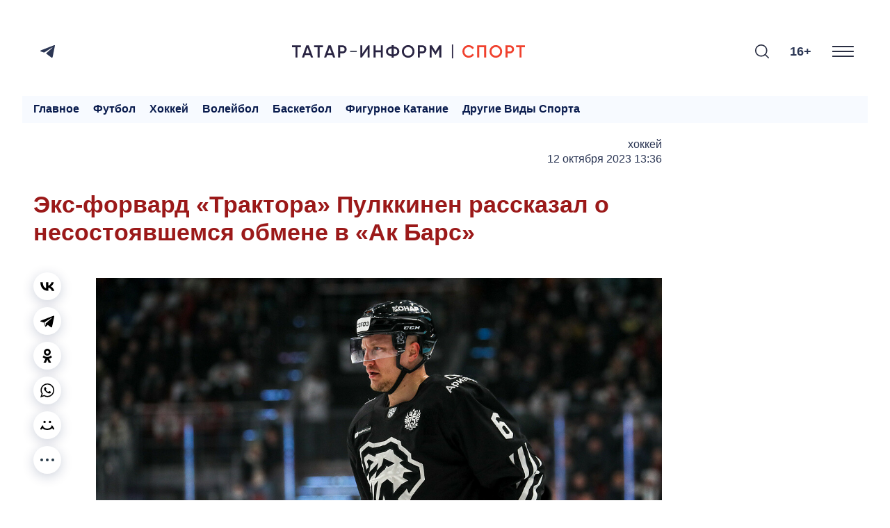

--- FILE ---
content_type: text/html; charset=UTF-8
request_url: https://sport.tatar-inform.ru/news/eks-forvard-traktora-pulkkinen-rasskazal-o-nesostoyavsemsya-obmene-v-ak-bars-5886643
body_size: 11927
content:
<!DOCTYPE html>
<html lang="ru_RU" prefix="og: http://ogp.me/ns#">

  <head>

  <meta http-equiv="Content-Type" content="text/html; charset=utf-8"/>
  <meta name="viewport" content="width=device-width, initial-scale=1, maximum-scale=1, minimal-ui">
  <meta name="format-detection" content="telephone=no">
  <meta http-equiv="X-UA-Compatible" content="IE=edge">

  <title>Экс-форвард «Трактора» Пулккинен рассказал о несостоявшемся обмене в «Ак Барс»</title>

  <meta name="description" content="">
  <meta name="keywords" content="">
  <meta name="amphtml" content="https://sport.tatar-inform.ru/news/amp/eks-forvard-traktora-pulkkinen-rasskazal-o-nesostoyavsemsya-obmene-v-ak-bars-5886643">

  <link rel="icon" href="https://sport.tatar-inform.ru/favicon.ico" type="image/x-icon">
  <link rel="preconnect" href="https://fonts.googleapis.com">
  
  <link rel="stylesheet" href="https://cdn.rawgit.com/mfd/09b70eb47474836f25a21660282ce0fd/raw/e06a670afcb2b861ed2ac4a1ef752d062ef6b46b/Gilroy.css">
  <link rel="stylesheet" href="/css/app.css?id=e0151e04696654eacaf2">

  <link rel="canonical" href="https://sport.tatar-inform.ru/news/eks-forvard-traktora-pulkkinen-rasskazal-o-nesostoyavsemsya-obmene-v-ak-bars-5886643" />

  <!-- These parameters are set in the `tatamedia/settings` module in the `Analytical` section -->

<meta name="yandex-verification" content="7df6728225cd2f3e" />

<meta content="EX_N9o0fCso_KVLcSr1lcGKNKcf1fAPwvXJHdVRjxUk" name="google-site-verification" />


<script type="text/javascript">!function(){var t=document.createElement("script");t.type="text/javascript",t.async=!0,t.src="https://vk.com/js/api/openapi.js?167",t.onload=function(){VK.Retargeting.Init("VK-RTRG-457518-2CRlg"),VK.Retargeting.Hit()},document.head.appendChild(t)}();</script><noscript><img src="https://vk.com/rtrg?p=VK-RTRG-457518-2CRlg" style="position:fixed; left:-999px;" alt=""/></noscript>

<script async src="https://www.tiktok.com/embed.js"></script>

<script src="https://yastatic.net/pcode/adfox/loader.js" crossorigin="anonymous"></script>

      <script src="https://yastatic.net/share2/share.js" async></script>
  
   
  <meta property="og:url" content="https://sport.tatar-inform.ru/news/eks-forvard-traktora-pulkkinen-rasskazal-o-nesostoyavsemsya-obmene-v-ak-bars-5886643">
  <meta property="og:title" content="Экс-форвард «Трактора» Пулккинен рассказал о несостоявшемся обмене в «Ак Барс»" />
  <meta property="og:locale" content="ru" />
  <meta name="image" content="https://sport.tatar-inform.ru/resize/shd/images/uploads/news/2023/10/12/9c2bd2b9428b09560b55d06f39f604ba.jpg">
  <meta property="vk:image" content="https://sport.tatar-inform.ru/resize/shd/images/uploads/news/2023/10/12/9c2bd2b9428b09560b55d06f39f604ba.jpg">
  <meta property="twitter:image" content="https://sport.tatar-inform.ru/resize/shd/images/uploads/news/2023/10/12/9c2bd2b9428b09560b55d06f39f604ba.jpg">
  <meta property="og:image" content="https://sport.tatar-inform.ru/resize/shd/images/uploads/news/2023/10/12/9c2bd2b9428b09560b55d06f39f604ba.jpg">
  <meta property='og:type' content='article'>
  <meta property='og:site_name' content='Новости спорта - Татар-информ'>
  <meta property="og:description" content="">

  

</head>

  <body class="root">
    <div class="widget-any widget-any--pt0">
  <div class="widget-any__content">
      <style>
	@media all and (max-width: 710px) {
		#top_banner {
			margin-right: -20px;
			margin-left: -20px;
		}
		
		#adfox_top_banner {
			height: 50px !important;
			max-height: 50px;
		}
		
		#adfox_top_banner a {
			height: 50px !important;
			max-height: 50px;
		}
	}
</style>

<!--AdFox START-->
<!--tatarinform-->
<!--Площадка: www.tatar-inform.ru / все страницы / Шапка 970x100-->
<!--Категория: <не задана>-->
<!--Тип баннера: Шапка 970x100-->
<div id="top_banner">
	<div id="adfox_top_banner"></div>
</div>
<script>
	document.addEventListener("DOMContentLoaded", function(){
		setTimeout(function() {
			window.Ya.adfoxCode.create({
				ownerId: 205178,
				containerId: 'adfox_top_banner',
				params: {
					p1: 'cotlr',
					p2: 'hejg'
				}
			});
		}, 1000);
	});
</script>

<style>
.page-main__header {
    border-top: none;
}
</style>
      <span style="display: none"> news_header_top_970_100 </span>
  </div>
</div>
    <header class="header-new__container">
    <div class="header-new ">
        <div class="header-new__social">
          <ul class="social-list">
  <li class="social-list__item">
    <a class="social-list__link btn-icon" title="Telegram" target="_blank" href="https://t.me/TatarinformSport">
      <svg class="btn-icon__svg" width="21" height="18" viewBox="0 0 21 18" fill="none" xmlns="http://www.w3.org/2000/svg">
        <path d="M19.4669 0.200173L0.816981 7.45812C0.816981 7.45812 -0.0658409 7.75775 0.00392772 8.31056C0.0740024 8.86338 0.793728 9.11687 0.793728 9.11687L5.48506 10.6836L16.7496 3.58689C16.7496 3.58689 17.3999 3.19527 17.3766 3.58689C17.3766 3.58689 17.4929 3.65611 17.1444 3.97881C16.7958 4.30151 8.29569 11.8819 8.29569 11.8819L8.27886 12.0251L15.9369 17.8499C17.2141 18.4027 17.6787 17.2506 17.6787 17.2506L21 0.637933C20.9997 -0.468305 19.4669 0.200173 19.4669 0.200173Z" fill="#2B3654"/>
      </svg>
    </a>
  </li>
</ul>


        </div>

        <a href="/" class="header-new__logo">
          <svg xmlns="http://www.w3.org/2000/svg" xmlns:xlink="http://www.w3.org/1999/xlink" version="1.1" id="Слой_1" x="0px" y="0px" viewBox="0 0 1579.65 94.5" style="enable-background:new 0 0 1579.65 94.5;" xml:space="preserve">
            <style type="text/css">
              .st0{fill:#292442;}
              .st1{fill:#F0412E;}
              .st2{fill:#292E42;}
            </style>
            <g>
              <g>
                <path class="st0" d="M0.01,6.05h60.03V19H36.85v69.45H23.31V19H0L0.01,6.05L0.01,6.05z"/>
                <path class="st0" d="M143.03,88.45h-14.6l-5.77-16.6H87.58l-5.77,16.6H67.1L97,6.05h16.24L143.03,88.45z M105.13,21.94    l-13.07,37.2h26.13L105.13,21.94z"/>
                <path class="st0" d="M150.1,6.05h60.03V19h-23.19v69.45H173.4V19h-23.31V6.05H150.1z"/>
                <path class="st0" d="M293.12,88.45h-14.6l-5.77-16.6h-35.08l-5.77,16.6h-14.71l29.9-82.4h16.24L293.12,88.45z M255.21,21.94    l-13.07,37.2h26.13L255.21,21.94z"/>
                <path class="st0" d="M312.54,6.05h30.37c7.77,0,14.24,2.59,19.42,7.77c5.26,5.18,7.89,11.62,7.89,19.3    c0,7.61-2.63,14.05-7.89,19.3c-5.18,5.18-11.65,7.77-19.42,7.77h-16.83v28.25h-13.54L312.54,6.05L312.54,6.05z M326.08,47.49    h16.83c4,0,7.3-1.35,9.89-4.06s3.88-6.14,3.88-10.3s-1.29-7.59-3.88-10.3c-2.59-2.71-5.89-4.06-9.89-4.06h-16.83V47.49    L326.08,47.49z"/>
                <path class="st0" d="M526.18,88.45h-13.54V32.54L473.8,88.45h-10.59V6.05h13.54v55.91l38.84-55.91h10.59V88.45z"/>
                <path class="st0" d="M602.11,39.83V6.05h13.54v82.4h-13.54V52.78H566.8v35.67h-13.54V6.05h13.54v33.78H602.11z"/>
                <path class="st0" d="M689.1,80.21v9.42h-13.3v-9.42c-11.77-0.94-21.11-4.28-28.02-10.01c-6.91-5.73-10.36-13.38-10.36-22.95    c0-9.49,3.45-17.11,10.36-22.84c6.98-5.81,16.32-9.18,28.02-10.12V4.87h13.3v9.42c11.54,0.94,20.79,4.32,27.78,10.12    c6.98,5.81,10.48,13.42,10.48,22.84c0,9.5-3.49,17.15-10.48,22.95C709.97,75.93,700.71,79.27,689.1,80.21z M650.96,47.25    c0,12.24,8.28,19.11,24.84,20.6v-41.2C659.24,28.14,650.96,35.01,650.96,47.25z M689.1,26.65v41.2    c16.48-1.65,24.72-8.51,24.72-20.6C713.81,35.01,705.57,28.14,689.1,26.65z"/>
                <path class="st0" d="M817.99,77.62c-8.24,8.24-18.32,12.36-30.25,12.36s-22.05-4.12-30.37-12.36    c-8.24-8.32-12.36-18.44-12.36-30.37s4.12-22.01,12.36-30.25c8.32-8.32,18.44-12.48,30.37-12.48S809.75,8.68,817.99,17    c8.32,8.24,12.48,18.32,12.48,30.25C830.47,59.18,826.31,69.3,817.99,77.62z M766.9,68.44c5.73,5.57,12.67,8.36,20.83,8.36    c8.24,0,15.14-2.78,20.72-8.36c5.65-5.65,8.47-12.71,8.47-21.19s-2.82-15.5-8.47-21.07c-5.57-5.65-12.48-8.47-20.72-8.47    s-15.19,2.82-20.83,8.47c-5.57,5.57-8.36,12.6-8.36,21.07C758.54,55.65,761.33,62.71,766.9,68.44z"/>
                <path class="st0" d="M853.42,6.05h30.37c7.77,0,14.24,2.59,19.42,7.77c5.26,5.18,7.89,11.62,7.89,19.3    c0,7.61-2.63,14.05-7.89,19.3c-5.18,5.18-11.65,7.77-19.42,7.77h-16.83v28.25h-13.54L853.42,6.05L853.42,6.05z M866.96,47.49    h16.83c4,0,7.3-1.35,9.89-4.06s3.89-6.14,3.89-10.3s-1.3-7.59-3.89-10.3c-2.59-2.71-5.88-4.06-9.89-4.06h-16.83V47.49z"/>
                <path class="st0" d="M997.85,6.05h14.48v82.4h-13.54V29.71l-25.07,41.43h-1.65L947,29.59v58.86h-13.54V6.05h14.6l24.84,41.2    L997.85,6.05z"/>
              </g>
              <g>
                <path class="st1" d="M1198.62,89.98c-12.4,0-22.68-4.08-30.84-12.24c-8.16-8.32-12.24-18.48-12.24-30.49    c0-12.08,4.08-22.21,12.24-30.37c8.08-8.24,18.36-12.36,30.84-12.36c7.45,0,14.34,1.77,20.66,5.3    c6.32,3.53,11.24,8.32,14.77,14.36l-11.77,6.83c-2.2-4.08-5.4-7.32-9.59-9.71c-4.2-2.39-8.89-3.59-14.07-3.59    c-8.71,0-15.85,2.79-21.42,8.36c-5.41,5.49-8.12,12.56-8.12,21.19s2.71,15.7,8.12,21.19c5.57,5.57,12.71,8.36,21.42,8.36    c5.18,0,9.89-1.19,14.13-3.59c4.24-2.39,7.42-5.63,9.54-9.71l11.77,6.71c-3.37,5.96-8.28,10.79-14.71,14.48    C1213.13,88.21,1206.23,89.98,1198.62,89.98z"/>
                <path class="st1" d="M1255.83,6.05h60.62v82.4h-13.54V19h-33.55v69.45h-13.53V6.05z"/>
                <path class="st1" d="M1412.38,77.62c-8.24,8.24-18.32,12.36-30.25,12.36s-22.05-4.12-30.37-12.36    c-8.24-8.32-12.36-18.44-12.36-30.37s4.12-22.01,12.36-30.25c8.32-8.32,18.44-12.48,30.37-12.48s22.01,4.16,30.25,12.48    c8.32,8.24,12.48,18.32,12.48,30.25S1420.7,69.3,1412.38,77.62z M1361.29,68.44c5.73,5.57,12.67,8.36,20.83,8.36    c8.24,0,15.14-2.78,20.72-8.36c5.65-5.65,8.47-12.71,8.47-21.19s-2.82-15.5-8.47-21.07c-5.57-5.65-12.48-8.47-20.72-8.47    s-15.19,2.82-20.83,8.47c-5.57,5.57-8.36,12.6-8.36,21.07C1352.94,55.65,1355.72,62.71,1361.29,68.44z"/>
                <path class="st1" d="M1447.81,6.05h30.37c7.77,0,14.24,2.59,19.42,7.77c5.26,5.18,7.89,11.62,7.89,19.3    c0,7.61-2.63,14.05-7.89,19.3c-5.18,5.18-11.65,7.77-19.42,7.77h-16.83v28.25h-13.54V6.05z M1461.35,47.49h16.83    c4,0,7.3-1.35,9.89-4.06s3.88-6.14,3.88-10.3s-1.29-7.59-3.88-10.3c-2.59-2.71-5.89-4.06-9.89-4.06h-16.83V47.49z"/>
                <path class="st1" d="M1519.62,6.05h60.03V19h-23.19v69.45h-13.54V19h-23.31V6.05H1519.62z"/>
              </g>
              <rect x="1084.27" y="0" class="st0" width="7.96" height="94.5"/>
              <rect x="393.83" y="42.98" class="st2" width="45.16" height="7.96"/>
            </g>
            </svg>
          
              
        </a>

        <div class="search-burger__container">
            <button type="click" class="search__btn search_btn_open">

                <svg class="search_icon" width="24" height="24" viewBox="0 0 24 24" fill="none"
                    xmlns="http://www.w3.org/2000/svg">
                    <path
                        d="M10.5 0C4.71046 0 0 4.71045 0 10.5C0 16.2899 4.71046 21 10.5 21C16.2899 21 21 16.2899 21 10.5C21 4.71045 16.2899 0 10.5 0ZM10.5 19.0616C5.7792 19.0616 1.93846 15.2208 1.93846 10.5C1.93846 5.77925 5.7792 1.93846 10.5 1.93846C15.2208 1.93846 19.0615 5.7792 19.0615 10.5C19.0615 15.2208 15.2208 19.0616 10.5 19.0616Z"
                        fill="#292E42" />
                    <path
                        d="M23.7158 22.3445L18.1555 16.7842C17.7766 16.4053 17.163 16.4053 16.7842 16.7842C16.4053 17.1627 16.4053 17.777 16.7842 18.1555L22.3445 23.7158C22.5339 23.9053 22.7819 24 23.0302 24C23.2781 24 23.5264 23.9053 23.7158 23.7158C24.0947 23.3373 24.0947 22.7231 23.7158 22.3445Z"
                        fill="#292E42" />
                </svg>
            </button>
            <div class="search__form-container">
    <button class="search__button_back hidden_element">
        <svg width="31" height="20" viewBox="0 0 31 20" fill="none" xmlns="http://www.w3.org/2000/svg">
            <path d="M1 10L30 10M1 10L9.92308 19M1 10L9.92308 1" stroke="#292E42" stroke-width="2" stroke-linecap="round"
                stroke-linejoin="round" />
        </svg>
    </button>

    <form action="/search" class="search-form" method="get" target="_self" accept-charset="utf-8">
        <input type="hidden" name="searchid" value="2460237" />
        <input type="hidden" name="l10n" value="ru" />
        <input type="hidden" name="reqenc" value="" />
        <input placeholder="Поиск" type="search" name="text" class="search__input" value="">

        <button type="submit" class="search__btn search__btn_submit">

            <svg width="24" height="24" viewBox="0 0 24 24" fill="none" xmlns="http://www.w3.org/2000/svg">
                <path
                    d="M10.5 0C4.71046 0 0 4.71045 0 10.5C0 16.2899 4.71046 21 10.5 21C16.2899 21 21 16.2899 21 10.5C21 4.71045 16.2899 0 10.5 0ZM10.5 19.0616C5.7792 19.0616 1.93846 15.2208 1.93846 10.5C1.93846 5.77925 5.7792 1.93846 10.5 1.93846C15.2208 1.93846 19.0615 5.7792 19.0615 10.5C19.0615 15.2208 15.2208 19.0616 10.5 19.0616Z"
                    fill="#292E42" />
                <path
                    d="M23.7158 22.3445L18.1555 16.7842C17.7766 16.4053 17.163 16.4053 16.7842 16.7842C16.4053 17.1627 16.4053 17.777 16.7842 18.1555L22.3445 23.7158C22.5339 23.9053 22.7819 24 23.0302 24C23.2781 24 23.5264 23.9053 23.7158 23.7158C24.0947 23.3373 24.0947 22.7231 23.7158 22.3445Z"
                    fill="#292E42" />
            </svg>

        </button>
    </form>
</div>

            <div class="header-new__right">
                <div class="header-new__age">16+</div>
                <button class="burger" type="button">
                    <svg role=”img” aria-label="[title]" xmlns="http://www.w3.org/2000/svg"
                        xmlns:xlink="http://www.w3.org/1999/xlink" width="17px" height="16px">
                        <title>Меню</title>
                        <path fill-rule="evenodd" fill="rgb(255, 255, 255)"
                            d="M-0.000,-0.000 L31.000,-0.000 L31.000,2.000 L-0.000,2.000 L-0.000,-0.000 Z" />
                        <path fill-rule="evenodd" fill="rgb(255, 255, 255)"
                            d="M-0.000,7.000 L31.000,7.000 L31.000,9.000 L-0.000,9.000 L-0.000,7.000 Z" />
                        <path fill-rule="evenodd" fill="rgb(255, 255, 255)"
                            d="M-0.000,14.000 L31.000,14.000 L31.000,16.000 L-0.000,16.000 L-0.000,14.000 Z" />
                    </svg>
                </button>
            </div>
        </div>
    </div>
    <nav class="burger-menu__wrap-contaner">
    <div class="burger-menu">
        <div class="primary-checkbox__container">
            <div class="primary-list">
    </div>
            <div class="checkbox__container checkbox__container_lang">
    <a href="/" class="lang-switcher__label">
        Руc
    </a>
    <label class="switch">
        <input type="checkbox" id="checkbox_lang">
        <span class="slider slider_lang round"></span>
    </label>
    <a href="//tatar-inform.tatar/" class="lang-switcher__label">
        Тат
    </a>
</div>
        </div>
        <div class="burger-menu__container">
            <div class="menu-nav__container ">
                <h3 class="menu-nav__title">Рубрики</h3>
                                    <ul class="menu-list ">
                                                    <li class="menu-list__item">
                                <a href="/news/rubric/list/igry-budushhego" class="menu-list__link">
                                    <svg class="menu-list__link-icon" width="7" height="10" viewBox="0 0 7 10"
                                         fill="none" xmlns="http://www.w3.org/2000/svg">
                                        <path d="M1 9L5 5L1 1" stroke="#2B89F8" stroke-width="2"
                                              stroke-linecap="round"/>
                                    </svg>
                                    <span class="menu-list__link-text">Игры будущего</span>
                                </a>
                            </li>
                                                    <li class="menu-list__item">
                                <a href="/news/rubric/list/football" class="menu-list__link">
                                    <svg class="menu-list__link-icon" width="7" height="10" viewBox="0 0 7 10"
                                         fill="none" xmlns="http://www.w3.org/2000/svg">
                                        <path d="M1 9L5 5L1 1" stroke="#2B89F8" stroke-width="2"
                                              stroke-linecap="round"/>
                                    </svg>
                                    <span class="menu-list__link-text">Футбол</span>
                                </a>
                            </li>
                                                    <li class="menu-list__item">
                                <a href="/news/rubric/list/hockey" class="menu-list__link">
                                    <svg class="menu-list__link-icon" width="7" height="10" viewBox="0 0 7 10"
                                         fill="none" xmlns="http://www.w3.org/2000/svg">
                                        <path d="M1 9L5 5L1 1" stroke="#2B89F8" stroke-width="2"
                                              stroke-linecap="round"/>
                                    </svg>
                                    <span class="menu-list__link-text">Хоккей</span>
                                </a>
                            </li>
                                                    <li class="menu-list__item">
                                <a href="/news/rubric/list/volleyball" class="menu-list__link">
                                    <svg class="menu-list__link-icon" width="7" height="10" viewBox="0 0 7 10"
                                         fill="none" xmlns="http://www.w3.org/2000/svg">
                                        <path d="M1 9L5 5L1 1" stroke="#2B89F8" stroke-width="2"
                                              stroke-linecap="round"/>
                                    </svg>
                                    <span class="menu-list__link-text">Волейбол</span>
                                </a>
                            </li>
                                                    <li class="menu-list__item">
                                <a href="/news/rubric/list/basketball" class="menu-list__link">
                                    <svg class="menu-list__link-icon" width="7" height="10" viewBox="0 0 7 10"
                                         fill="none" xmlns="http://www.w3.org/2000/svg">
                                        <path d="M1 9L5 5L1 1" stroke="#2B89F8" stroke-width="2"
                                              stroke-linecap="round"/>
                                    </svg>
                                    <span class="menu-list__link-text">Баскетбол</span>
                                </a>
                            </li>
                                                    <li class="menu-list__item">
                                <a href="/news/rubric/list/figurnoe-katanie" class="menu-list__link">
                                    <svg class="menu-list__link-icon" width="7" height="10" viewBox="0 0 7 10"
                                         fill="none" xmlns="http://www.w3.org/2000/svg">
                                        <path d="M1 9L5 5L1 1" stroke="#2B89F8" stroke-width="2"
                                              stroke-linecap="round"/>
                                    </svg>
                                    <span class="menu-list__link-text">Фигурное катание</span>
                                </a>
                            </li>
                                                    <li class="menu-list__item">
                                <a href="/news/rubric/list/drugie-vidy-sporta" class="menu-list__link">
                                    <svg class="menu-list__link-icon" width="7" height="10" viewBox="0 0 7 10"
                                         fill="none" xmlns="http://www.w3.org/2000/svg">
                                        <path d="M1 9L5 5L1 1" stroke="#2B89F8" stroke-width="2"
                                              stroke-linecap="round"/>
                                    </svg>
                                    <span class="menu-list__link-text">Другие виды спорта</span>
                                </a>
                            </li>
                                            </ul>
                
                
            </div>
                
        <div class="menu-nav__contacts">
            <p><meta charset="UTF-8" />&copy;2025 Татар-информ (Tatar-inform)<br />
Учредитель АО &laquo;Татмедиа&raquo;<br />
Адрес редакции:<br />
420066, Республика Татарстан, г. Казань, ул. Декабристов, д. 2<br />
Тел.: +7 843 222 0 999<br />
Эл. почта: info@tatar-inform.ru</p>
            <p>&nbsp;</p>
            <p>&nbsp;</p>
            <p><meta charset="UTF-8" />Главный редактор</p>

<p>Билалов Ринат Вагизович</p>

<p>&nbsp;</p>

<p>Редактор &quot;ТИ-Спорт&quot;</p>

<p>Халилуллов Артур Рафаэлевич</p>
            <br>
            <br>
        </div>
    
        </div>
    </div>
</nav>
</header>

        <main class="main__single-container">
            <div class="widget-any  widget-any-header-bot">
  <div class="widget-any__content">
      <div id="adfox_autoscroll" ></div>
<script>
	{
		window.bannerNumber = window.bannerNumber || 0;
		let bannerId = "adfox_autoscroll-" + window.bannerNumber;
		document.getElementById("adfox_autoscroll").id = bannerId;

		window.Ya.adfoxCode.create({
			ownerId: 205178,
			containerId: bannerId,
			params: {
				p1: 'cotoj',
				p2: 'hejh'
			},
			onRender: function() { 
				if (document.body.clientWidth < 720) {
					document.getElementById(bannerId).style.height = "100px";
					
					let bnrList = document.querySelectorAll('#' + bannerId + ' a');

					bnrList.forEach(function (value) {
					  value.style.height = "100px";
					});

					bnrList = document.querySelectorAll('#' + bannerId + ' img');

					bnrList.forEach(function (value) {
					  value.style.width = "auto";
					  value.style.height = "100px";
					});

					bnrList = document.querySelectorAll('#' + bannerId + ' div');

					bnrList.forEach(function (value) {
					  value.style.height = "100px";
					});
				}
			}
		});

		window.bannerNumber++;
	}
</script>
      <span style="display: none"> news_header_bot_970_100 </span>
  </div>
</div>

            <div class="modal-wrap" id="rubrics-modal">
  <div class="modal-wrap__section">
    <div class="menu-nav__container ">
                <h3 class="menu-nav__title">Рубрики</h3>
                                    <ul class="menu-list ">
                                                    <li class="menu-list__item">
                                <a href="/news/rubric/list/igry-budushhego" class="menu-list__link">
                                    <svg class="menu-list__link-icon" width="7" height="10" viewBox="0 0 7 10"
                                         fill="none" xmlns="http://www.w3.org/2000/svg">
                                        <path d="M1 9L5 5L1 1" stroke="#2B89F8" stroke-width="2"
                                              stroke-linecap="round"/>
                                    </svg>
                                    <span class="menu-list__link-text">Игры будущего</span>
                                </a>
                            </li>
                                                    <li class="menu-list__item">
                                <a href="/news/rubric/list/football" class="menu-list__link">
                                    <svg class="menu-list__link-icon" width="7" height="10" viewBox="0 0 7 10"
                                         fill="none" xmlns="http://www.w3.org/2000/svg">
                                        <path d="M1 9L5 5L1 1" stroke="#2B89F8" stroke-width="2"
                                              stroke-linecap="round"/>
                                    </svg>
                                    <span class="menu-list__link-text">Футбол</span>
                                </a>
                            </li>
                                                    <li class="menu-list__item">
                                <a href="/news/rubric/list/hockey" class="menu-list__link">
                                    <svg class="menu-list__link-icon" width="7" height="10" viewBox="0 0 7 10"
                                         fill="none" xmlns="http://www.w3.org/2000/svg">
                                        <path d="M1 9L5 5L1 1" stroke="#2B89F8" stroke-width="2"
                                              stroke-linecap="round"/>
                                    </svg>
                                    <span class="menu-list__link-text">Хоккей</span>
                                </a>
                            </li>
                                                    <li class="menu-list__item">
                                <a href="/news/rubric/list/volleyball" class="menu-list__link">
                                    <svg class="menu-list__link-icon" width="7" height="10" viewBox="0 0 7 10"
                                         fill="none" xmlns="http://www.w3.org/2000/svg">
                                        <path d="M1 9L5 5L1 1" stroke="#2B89F8" stroke-width="2"
                                              stroke-linecap="round"/>
                                    </svg>
                                    <span class="menu-list__link-text">Волейбол</span>
                                </a>
                            </li>
                                                    <li class="menu-list__item">
                                <a href="/news/rubric/list/basketball" class="menu-list__link">
                                    <svg class="menu-list__link-icon" width="7" height="10" viewBox="0 0 7 10"
                                         fill="none" xmlns="http://www.w3.org/2000/svg">
                                        <path d="M1 9L5 5L1 1" stroke="#2B89F8" stroke-width="2"
                                              stroke-linecap="round"/>
                                    </svg>
                                    <span class="menu-list__link-text">Баскетбол</span>
                                </a>
                            </li>
                                                    <li class="menu-list__item">
                                <a href="/news/rubric/list/figurnoe-katanie" class="menu-list__link">
                                    <svg class="menu-list__link-icon" width="7" height="10" viewBox="0 0 7 10"
                                         fill="none" xmlns="http://www.w3.org/2000/svg">
                                        <path d="M1 9L5 5L1 1" stroke="#2B89F8" stroke-width="2"
                                              stroke-linecap="round"/>
                                    </svg>
                                    <span class="menu-list__link-text">Фигурное катание</span>
                                </a>
                            </li>
                                                    <li class="menu-list__item">
                                <a href="/news/rubric/list/drugie-vidy-sporta" class="menu-list__link">
                                    <svg class="menu-list__link-icon" width="7" height="10" viewBox="0 0 7 10"
                                         fill="none" xmlns="http://www.w3.org/2000/svg">
                                        <path d="M1 9L5 5L1 1" stroke="#2B89F8" stroke-width="2"
                                              stroke-linecap="round"/>
                                    </svg>
                                    <span class="menu-list__link-text">Другие виды спорта</span>
                                </a>
                            </li>
                                            </ul>
                
                
            </div>
                
        <div class="menu-nav__contacts">
            <p><meta charset="UTF-8" />&copy;2025 Татар-информ (Tatar-inform)<br />
Учредитель АО &laquo;Татмедиа&raquo;<br />
Адрес редакции:<br />
420066, Республика Татарстан, г. Казань, ул. Декабристов, д. 2<br />
Тел.: +7 843 222 0 999<br />
Эл. почта: info@tatar-inform.ru</p>
            <p>&nbsp;</p>
            <p>&nbsp;</p>
            <p><meta charset="UTF-8" />Главный редактор</p>

<p>Билалов Ринат Вагизович</p>

<p>&nbsp;</p>

<p>Редактор &quot;ТИ-Спорт&quot;</p>

<p>Халилуллов Артур Рафаэлевич</p>
            <br>
            <br>
        </div>
    
  </div>
</div>            <nav class="rubric-menu ">
    <ul class="rubric-menu__list">
        <li><a class="" href="/">Главное</a></li>
        <li><a class="" href="/news/rubric/list/football">Футбол</a></li>
        <li><a class="" href="/news/rubric/list/hockey">Хоккей</a></li>
        <li><a class="" href="/news/rubric/list/volleyball">Волейбол</a></li>
        <li><a class="" href="/news/rubric/list/basketball">Баскетбол</a></li>
        <li><a class="" href="/news/rubric/list/figurnoe-katanie">Фигурное катание</a></li>
        <li><a class="" href="/news/rubric/list/drugie-vidy-sporta">Другие виды спорта</a></li>
    </ul>
</nav>
            
            
  <div class="page-grid">
  <div class="page-grid__content">

        <div class="page-main">

            
        <div class="page-main__grid">
            
    <div class="main__single-grid">
        <div class="main__news-col">
            <div class="main__info-container">
                <ul class="main__authors-list">
                                    </ul>
                <div class="main__rubric-date">
                    <a class="main__rubric" href="https://sport.tatar-inform.ru/news/rubric/list/hockey">
                        Хоккей
                    </a>
                    <a class="main__date"
                        href="https://sport.tatar-inform.ru/news/date/list?date=12.10.2023">
                        12 октября 2023 13:36                    </a>
                </div>

            </div>

            <div class="main__news-container">
                <h1 class="main__news-title">Экс-форвард «Трактора» Пулккинен рассказал о несостоявшемся обмене в «Ак Барс»</h1>

                <p class="main__news-lead">
                    
                </p>

                <div class="main__news-icons-text">
                    <div class="main__icons">
                        <div class="ya-share2" data-copy="last" data-shape="round" data-color-scheme="whiteblack"
                            data-services="vkontakte,telegram,odnoklassniki,whatsapp,moimir">
                        </div>
                        <div class="main__show-more">
                        <button class="show-more__button"><svg width="20" height="4" viewBox="0 0 20 4"
                                fill="none" xmlns="http://www.w3.org/2000/svg">
                                <circle cx="2" cy="2" r="2" fill="#253745" />
                                <circle cx="10" cy="2" r="2" fill="#253745" />
                                <circle cx="18" cy="2" r="2" fill="#253745" />
                            </svg>
                        </button>
                        <div class="copy-link__popup">
                            <div class="copy-link__overlay"></div>
                            <span class="copyFullUrl">Скопировать ссылку</span>
                        </div>
                    </div>
                </div>

                <div class="main__text">
                    <div class="widget-any-news">
                        <div class="widget-any">
    <div class="widget-any__content">
        <div style="margin-bottom: 16px;"><div id="adfox_autoscroll"></div></div>
<script>
    window.bannerNumber = window.bannerNumber || 0;
    var bannerId = "adfox_autoscroll-" + window.bannerNumber;
    document.getElementById("adfox_autoscroll").id = bannerId;

    window.Ya.adfoxCode.create({
        ownerId: 205178,
        containerId: bannerId,
        params: {
            p1: 'cotok',
            p2: 'hejo'
        }
    });

    window.bannerNumber++;
</script>
        <span style="display: none"> news_top_970_100 </span>
    </div>
  </div>
                    </div>
                    
                    
                                            <div class="page-main__overview">
                            <picture class="image">
                                <img class="page-main__overview-img" src="https://sport.tatar-inform.ru/resize/shd/images/uploads/news/2023/10/12/0690df824dfddf25e6709d62bbd3649e.jpg"
                                    alt="Экс-форвард «Трактора» Пулккинен рассказал о несостоявшемся обмене в «Ак Барс»" loading="lazy">
                            </picture>
                        </div>

                        
                                                    <div class="page-main__photo-author">
                                <span class="page-main__option">Фото: пресс-служба &quot;Трактора&quot;</span>
                            </div>
                                            
                    
                    <div class="page-main__text">
                        <p>Нападающий &laquo;Куньлуня&raquo;<strong> Тему Пулккинен</strong> рассказал о несостоявшемся обмене в казанский &laquo;Ак Барс&raquo;. Напомним, в прошлом сезоне форвард выступал в челябинском &laquo;Тракторе&raquo; и зимой мог отправиться в Казань. Интерес к Пулккинену даже подтвердил генеральный менеджер &laquo;Ак Барса&raquo; <strong>Марат Валиуллин</strong>.</p>

<p>&laquo;Были ли разговоры с &laquo;Ак Барсом&raquo; после несостоявшегося обмена? Нет, после того случая с их стороны интереса ко мне не было. Тогда мы немного пообщались, были переговоры. Но переход не состоялся, и я был рад остаться в &laquo;Тракторе&raquo; до конца сезона. Мы пытались выйти в плей-офф, но не смогли этого сделать, не хватило всего одного очка. Это бизнес. Если бы &laquo;Трактор&raquo; хотел, чтобы я ушёл, я бы ушёл. Но там захотели меня оставить, поэтому я остался&raquo;, &ndash; цитирует Пулккинена &laquo;<a href="https://www.championat.com/hockey/news-5276426-byl-rad-ostatsya-v-traktore-pulkkinen-rasskazal-o-nesostoyavshemsya-obmene-v-ak-bars.html">Чемпионат</a>&raquo;.</p>

<p>В прошлом сезоне нападающий принял участие в 63 матчах за &laquo;Трактор&raquo;, в которых набрал 27 (15+12) очков. По итогам регулярного чемпионата челябинцы заняли 9-место на &laquo;Востоке&raquo; и не попали в плей-офф.</p>

<p>В этом году на счету Пулккинена два матча за &laquo;Куньлунь&raquo; и ноль результативных действий.</p>

<p>Финский форвард выступал в НХЛ за &laquo;Детройт&raquo;, &laquo;Миннесоту&raquo; и &laquo;Аризону&raquo;</p>
                    </div>

                    <div class="page-main__context">
                        
                    </div>

                    

                    
                    
                    
                    
                    
                    
                    
                    
                    
                    <div class="page-main__social-share">
                        <div class="telegram-banner">
  <p>Следите за самым важным и интересным в мире спорта <a target="_blank" href="https://t.me/TatarinformSport" style="color: #006cfe">Telegram-канале</a> ТИ-Спорт, а также читайте нас в <a target="_blank" href="https://dzen.ru/tatar-inform.ru" style="color: #006cfe">Дзен</a></p>
</div>
                    </div>

                                            <div class="page-main__tags">
                                                            <a href="https://sport.tatar-inform.ru/news/tag/list/xk-traktor" class="page-main__option">
                                    #ХК Трактор
                                </a>
                                                            <a href="https://sport.tatar-inform.ru/news/tag/list/xk-ak-bars" class="page-main__option">
                                    #ХК Ак барс
                                </a>
                                                            <a href="https://sport.tatar-inform.ru/news/tag/list/kxl" class="page-main__option">
                                    #кхл
                                </a>
                                                    </div>
                                    </div>
            </div>
        </div>
    </div>
    <div class="main__right-col">
                <div class="right-advert">
            <div class="widget-any">
    <div class="widget-any__content">
        <div id="adfox_autoscroll" style="margin-top: 16px;"></div>
<script>
    window.bannerNumber = window.bannerNumber || 0;
    var bannerId = "adfox_autoscroll-" + window.bannerNumber;
    document.getElementById("adfox_autoscroll").id = bannerId;

    window.Ya.adfoxCode.create({
        ownerId: 205178,
        containerId: bannerId,
        params: {
            p1: 'cotom',
            p2: 'hejr'
        }
    });

    window.bannerNumber++;
</script>
        <span style="display: none"> autoscroll_news_right_240_400_1 </span>
    </div>
  </div>
            <div class="widget-any">
    <div class="widget-any__content">
        <div style="margin-top: 16px;"><div id="adfox_autoscroll"></div></div>
<script>
    window.bannerNumber = window.bannerNumber || 0;
    var bannerId = "adfox_autoscroll-" + window.bannerNumber;
    document.getElementById("adfox_autoscroll").id = bannerId;

    window.Ya.adfoxCode.create({
        ownerId: 205178,
        containerId: bannerId,
        params: {
            p1: 'coton',
            p2: 'hejs'
        }
    });

    window.bannerNumber++;
</script>
        <span style="display: none"> autoscroll_news_right_240_400_2 </span>
    </div>
  </div>
        </div>
    </div>
    </div>
        </div>

        <!-- Bottom news banner 970x100 -->
        <div class="widget-any">
    <div class="widget-any__content">
        <div style="margin-top: 10px; margin-bottom: 5px;">
	<div id="adfox_autoscroll_bottom"></div>
</div>
<script>
    window.Ya.adfoxCode.create({
        ownerId: 205178,
        containerId: 'adfox_autoscroll_bottom',
        params: {
            p1: 'cotol',
            p2: 'hejq'
        }
    });
</script>
        <span style="display: none"> news_bot_970_100 </span>
    </div>
  </div>

    </div>

  </div>

  <div class="page-grid__footer">

    
    
    
  </div>
</div>

      <div id="fetchContent"></div>


        </main>

        <div id="to_top" class="to_top">
	<svg width="40" height="40" viewBox="0 0 40 40" fill="none" xmlns="http://www.w3.org/2000/svg" style="
		margin: 0 auto;
	">
	<rect x="1" y="1" width="38" height="38" rx="12" stroke="#006CFE" stroke-width="2"></rect>
	<path d="M11.6 20C12.4 20.8 13.7 20.8 14.4 20L17.6 16.9V28C17.6 29.1 18.5 30 19.6 30C20.7 30 21.6 29.1 21.6 28V16.9L24.8 20.1C25.6 20.9 26.9 20.9 27.6 20.1C28.4 19.3 28.4 18.1 27.6 17.3L21 10.7C20.6 10.2 20.1 10 19.6 10C19.1 10 18.6 10.2 18.2 10.6L11.6 17.2C10.8 17.9 10.8 19.2 11.6 20Z" fill="#006CFE"></path>
	</svg>
</div>

      <footer class="footer">
    <div class="footer__inner">

        <div class="footer__row row">
            <div class="col-1-4 col-md-1-2 col-sm-full footer__col-item">
                <div class="footer__col first font-text">
                    <p><meta charset="UTF-8" />&copy;2025 Татар-информ (Tatar-inform)<br />
Учредитель АО &laquo;Татмедиа&raquo;<br />
Адрес редакции:<br />
420066, Республика Татарстан, г. Казань, ул. Декабристов, д. 2<br />
Тел.: +7 843 222 0 999<br />
Эл. почта: info@tatar-inform.ru</p>
                </div>
            </div>
            <div class="col-1-4 col-md-1-2 col-sm-full footer__col-item">
                <div class="footer__col font-text">
                    <p><meta charset="UTF-8" />Главный редактор</p>

<p>Билалов Ринат Вагизович</p>

<p>&nbsp;</p>

<p>Редактор &quot;ТИ-Спорт&quot;</p>

<p>Халилуллов Артур Рафаэлевич</p>
                </div>
            </div>
            <div class="col-1-4 col-md-1-2 col-sm-full footer__col-item">
                <div class="footer__col">
                    <div class="footer__emblem">
                        <img class="footer__emblem-img" src="https://sport.tatar-inform.ru/images/template/gerb.svg" alt="РТ">
                        При поддержке Республиканского агентства по печати и массовым коммуникациям «Татмедиа»
                    </div>
                </div>
            </div>
            <div class="col-1-4 col-md-1-2 col-sm-full footer__col-item">
                <div class="footer__col">
                    <div class="footer__age">16+</div>
                    <div class="footer__age-text">
                        Настоящий ресурс<br>
                        может содержать<br>
                        материалы 16+
                    </div>
                </div>
            </div>
        </div>

        <div class="footer__copyright">
            <div class="footer__copytight-text">
                <p><meta charset="UTF-8" />Татар-информ (Tatar-inform) электронное периодическое издание, зарегистрированное в Федеральной службе по надзору в сфере связи, информационных технологий и массовых коммуникаций (Роскомнадзор). Свидетельство о регистрации СМИ ЭЛ № ФС 77 &ndash; 40391 от 30.06.2010.<br />
&laquo;Татар-информ&raquo; зарегистрировано как информационное агентство в Федеральной службе по надзору в сфере связи, информационных технологий и массовых коммуникаций (Роскомнадзор). Номер действующего свидетельства ИА № ФС 77 &ndash; 67031 от 15.09.2016 года. В соответствии со статьей 23 Закона РФ &laquo;О СМИ&raquo; при распространении сообщений и материалов информационного агентства &laquo;Татар-информ&raquo; другим средством массовой информации гиперссылка на него обязательна.</p>
            </div>
        </div>

        <div class="footer__bot">
            <div class="footer__bot-inner">
                <div class="footer__bot-content">
                    © 2026 Филиал АО «ТАТМЕДИА»<br>
                    ИА «Татар-информ»
                </div>
                <div class="footer__bot-content">
                    <p><meta charset="UTF-8" /></p>

<p><a href="https://tatmedia.ru/aotatmedia/docs/ppd.pdf" target="_blank">Политика о персональных данных</a></p>

<p>&nbsp;</p>

<p><a href="https://tatmedia.ru/aotatmedia/docs/%D0%90%D0%BD%D1%82%D0%B8%D0%BA%D0%BE%D1%80%D1%80%D1%83%D0%BF%D1%86%D0%B8%D0%BE%D0%BD%D0%BD%D0%B0%D1%8F%20%D0%BF%D0%BE%D0%BB%D0%B8%D1%82%D0%B8%D0%BA%D0%B0%20%D0%90%D0%9E%20%D0%A2%D0%90%D0%A2%D0%9C%D0%95%D0%94%D0%98%D0%90.pdf" target="_blank">Антикоррупционная политика</a></p>

<p>&nbsp;</p>

<p><a href="https://tatmedia.ru/aotatmedia/docs/%D0%A1%D0%BE%D0%B3%D0%BB%D0%B0%D1%81%D0%B8%D0%B5%20%D0%BD%D0%B0%20%D0%BE%D0%B1%D1%80%D0%B0%D0%B1%D0%BE%D1%82%D0%BA%D1%83%20%D0%9F%D0%94.pdf" target="_blank">АО &laquo;ТАТМЕДИА&raquo; использует &laquo;cookie&raquo;</a></p>

<p>для персонализации сервисов и удобства</p>

<p>пользователей сайтом. Использование &laquo;cookie&raquo;</p>

<p>можно отменить в настройках браузера.</p>

<p>&nbsp;</p>

<p><a href="https://tatmedia.ru/aotatmedia/docs/%D0%9F%D0%BE%D0%BB%D0%B8%D1%82%D0%B8%D0%BA%D0%B0%20%D0%BA%D0%BE%D0%BD%D1%84%D0%B8%D0%B4%D0%B5%D0%BD%D1%86%D0%B8%D0%B0%D0%BB%D1%8C%D0%BD%D0%BE%D1%81%D1%82%D0%B8.pdf" target="_blank">Политика конфиденциальности</a></p>

<p>&nbsp;</p>

<p>Для сообщений о фактах коррупции:<br />
<a href="mailto:Shamil.Sadykov@tatmedia.ru">Shamil.Sadykov@tatmedia.ru</a></p>

<p>&nbsp;</p>
                </div>
            </div>
        </div>

        <div class="footer__counters">
            <!-- These parameters are set in the `tatamedia/settings` module in the `Analytical` section -->

<!-- Yandex.Metrika counter -->
<script>
   (function(m,e,t,r,i,k,a){m[i]=m[i]||function(){(m[i].a=m[i].a||[]).push(arguments)};
   m[i].l=1*new Date();k=e.createElement(t),a=e.getElementsByTagName(t)[0],k.async=1,k.src=r,a.parentNode.insertBefore(k,a)})
   (window, document, "script", "https://mc.yandex.ru/metrika/tag.js", "ym");

   ym(10449379, "init", {
        clickmap:true,
        trackLinks:true,
        accurateTrackBounce:true,
        webvisor:true
   });
</script>
<noscript><div><img src="https://mc.yandex.ru/watch/10449379" style="position:absolute; left:-9999px;" alt=""></div></noscript>
<!-- /Yandex.Metrika counter -->

<!-- Yandex.Metrika counter -->
<script>
   (function(m,e,t,r,i,k,a){m[i]=m[i]||function(){(m[i].a=m[i].a||[]).push(arguments)};
   m[i].l=1*new Date();k=e.createElement(t),a=e.getElementsByTagName(t)[0],k.async=1,k.src=r,a.parentNode.insertBefore(k,a)})
   (window, document, "script", "https://mc.yandex.ru/metrika/tag.js", "ym");

   ym(47678041, "init", {
        clickmap:true,
        trackLinks:true,
        accurateTrackBounce:true,
        webvisor:true
   });
</script>
<noscript><div><img src="https://mc.yandex.ru/watch/47678041" style="position:absolute; left:-9999px;" alt=""></div></noscript>
<!-- /Yandex.Metrika counter -->
<script type="text/javascript">
  (
    () => {
      const script = document.createElement("script");
      script.src = "https://cdn1.moe.video/p/cr.js";
      script.onload = () => {
        addContentRoll({
	width: '100%',
	placement: 10163,
	promo: true,
	advertCount: 30,
	slot: 'page',
	sound: 'onclick',
	fly:{
		mode: 'stick',
		width: 445,
		closeSecOffset: 10,
		position: 'bottom-right',
		indent:{
			left: 0,
			right: 0,
			top: 0,
			bottom: 0,
                },
		positionMobile: 'bottom',
            },
        });
      };
      document.body.append(script);
    }
  )()
</script>
<!--LiveInternet counter-->
<script type="text/javascript">document.write("<a href='//www.liveinternet.ru/click;Tatar-Inform' target=_blank><img src='//counter.yadro.ru/hit;Tatar-Inform?t14.5;r" + escape(document.referrer) + ((typeof(screen)=="undefined")?"":";s"+screen.width+"*"+screen.height+"*"+(screen.colorDepth?screen.colorDepth:screen.pixelDepth)) + ";u" + escape(document.URL) +";h"+escape(document.title.substring(0,80)) +  ";" + Math.random() + "' border=0 width=88 height=31 alt='' title='LiveInternet: показано число просмотров за 24 часа, посетителей за 24 часа и за сегодня'><\/a>")</script>
<!--/LiveInternet-->

<!--LiveInternet counter-->
<script type="text/javascript">
document.write('<a href="//www.liveinternet.ru/click;Tatmedia" '+
'target="_blank"><img src="//counter.yadro.ru/hit;Tatmedia?t15.3;r'+
escape(document.referrer)+((typeof(screen)=='undefined')?'':
';s'+screen.width+'*'+screen.height+'*'+(screen.colorDepth?
screen.colorDepth:screen.pixelDepth))+';u'+escape(document.URL)+
';h'+escape(document.title.substring(0,150))+';'+Math.random()+
'" alt="" title="LiveInternet" '+
'border="0" width="31" height="31"><\/a>')
</script>
<!--/LiveInternet-->
<!-- tns-counter.ru -->
	<script type="text/javascript">
		(new Image()).src = '//www.tns-counter.ru/V13a***R>' + document.referrer.replace(/\*/g,'%2a') + '*tatmedia_ru/ru/UTF-8/tmsec=tatarinform_total/' + Math.round(Math.random()*1E9);
	</script>
	<noscript>
		<img src="https://www.tns-counter.ru/V13a****tatmedia_ru/ru/UTF-8/tmsec=tatarinform_total/" width="1" height="1" alt="" />
	</noscript>
<!--/ tns-counter.ru -->
<img src="https://www.yandex.ru/cycounter?www.tatar-inform.ru" width="88" height="31" alt="Яндекс цитирования" border="0" />
        </div>
    </div>
</footer>
      <div class="fullscreen_preview">
	<img src="">
	<svg height="512px" fill="#fff" stroke="#000" stroke-width="5" viewBox="0 0 512 512" width="512px"
		xml:space="preserve" xmlns="http://www.w3.org/2000/svg" xmlns:xlink="http://www.w3.org/1999/xlink">
		<path
			d="M443.6,387.1L312.4,255.4l131.5-130c5.4-5.4,5.4-14.2,0-19.6l-37.4-37.6c-2.6-2.6-6.1-4-9.8-4c-3.7,0-7.2,1.5-9.8,4  L256,197.8L124.9,68.3c-2.6-2.6-6.1-4-9.8-4c-3.7,0-7.2,1.5-9.8,4L68,105.9c-5.4,5.4-5.4,14.2,0,19.6l131.5,130L68.4,387.1  c-2.6,2.6-4.1,6.1-4.1,9.8c0,3.7,1.4,7.2,4.1,9.8l37.4,37.6c2.7,2.7,6.2,4.1,9.8,4.1c3.5,0,7.1-1.3,9.8-4.1L256,313.1l130.7,131.1  c2.7,2.7,6.2,4.1,9.8,4.1c3.5,0,7.1-1.3,9.8-4.1l37.4-37.6c2.6-2.6,4.1-6.1,4.1-9.8C447.7,393.2,446.2,389.7,443.6,387.1z">
		</path>
	</svg>
</div>
    <script src="/js/components/sliders/singleListPage.js?id=6572e219068d32dc1538"></script>
    <script src="/js/app.js?id=0f6f11e73cc35f137b49"></script>
  </body>
</html>
